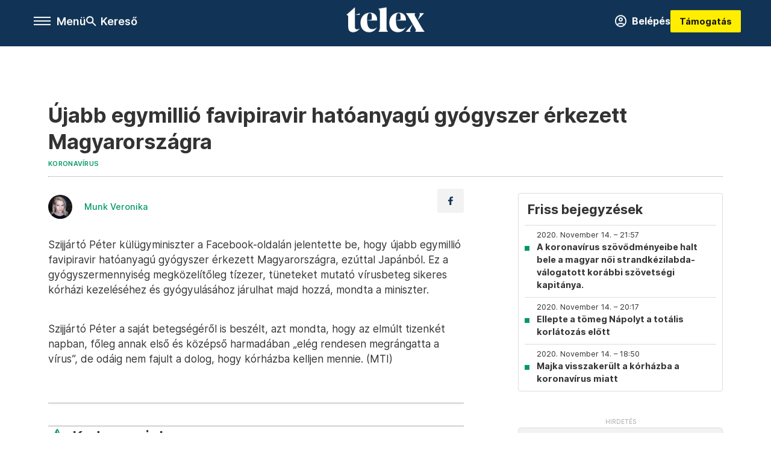

--- FILE ---
content_type: text/html;charset=utf-8
request_url: https://telex.hu/koronavirus/2020/11/14/ujabb-egymillio-favipiravir-hatoanyagu-gyogyszer-erkezett-magyarorszagra
body_size: 20319
content:
<!DOCTYPE html><html  lang="hu" xmlns="http://www.w3.org/1999/xhtml" class="main main--t--d" style="" xml:lang="hu" prefix="og: http://ogp.me/ns#"><head><meta charset="utf-8"><meta name="viewport" content="width=device-width, initial-scale=1"><title>Telex: Újabb egymillió favipiravir hatóanyagú gyógyszer érkezett Magyarországra</title><meta property="og:url" content="https://telex.hu/koronavirus/2020/11/14/ujabb-egymillio-favipiravir-hatoanyagu-gyogyszer-erkezett-magyarorszagra"><meta property="og:title" content="Újabb egymillió favipiravir hatóanyagú gyógyszer érkezett Magyarországra"><meta property="og:description" content="Szijjártó Péter külügyminiszter a Facebook-oldalán jelentette be, hogy újabb egymillió favipiravir hatóanyagú gyógyszer érkezett Magyarországra, ezúttal Japánból. Ez a gyógyszermennyiség megközelítőleg tízezer, tüneteket mutató vírusbeteg sikeres kórházi kezeléséhez és gyógyulásához járulhat majd hozzá, mondta a miniszter.Szijjártó Péter a saját betegségéről is beszélt, azt mondta, hogy az elmúlt tizenkét napban, főleg annak első és középső harmadában „elég rendesen megrángatta a vírus”, de odáig nem fajult a dolog, hogy kórházba kelljen mennie."><meta property="og:image" content="https://telex.hu/telex_logo_fb_share.png"><meta property="og:image:url" content="https://telex.hu/telex_logo_fb_share.png"><meta property="og:image:secure_url" content="https://telex.hu/telex_logo_fb_share.png"><meta property="og:type" content="article"><meta name="article:published_time" content="2020-11-14T17:11:55.000Z"><meta name="twitter:card" content="summary"><meta name="twitter:site" content="@telexhu"><script src="https://securepubads.g.doubleclick.net/tag/js/gpt.js" async crossorigin="anonymous"></script><script src="https://cdn.performax.cz/acc/loader.js?aab=loader" body async data-web="telex.hu" data-hash="1f61a5e2875b3f7a6001d6137ecdab7e"></script><meta name="twitter:title" content="Újabb egymillió favipiravir hatóanyagú gyógyszer érkezett Magyarországra"><meta name="twitter:description" content="Szijjártó Péter külügyminiszter a Facebook-oldalán jelentette be, hogy újabb egymillió favipiravir hatóanyagú gyógyszer érkezett Magyarországra, ezúttal Japánból. Ez a gyógyszermennyiség megközelítőleg tízezer, tüneteket mutató vírusbeteg sikeres kórházi kezeléséhez és gyógyulásához járulhat majd hozzá, mondta a miniszter.Szijjártó Péter a saját betegségéről is beszélt, azt mondta, hogy az elmúlt tizenkét napban, főleg annak első és középső harmadában „elég rendesen megrángatta a vírus”, de odáig nem fajult a dolog, hogy kórházba kelljen mennie."><meta property="fb:app_id" content="966242223397117"><meta name="article:section" content="Koronavírus"><meta name="article:tag" content="Koronavírus"><meta name="article:tag" content="Telex PP"><meta name="article:tag" content="percről percre"><meta name="article:author" content="/szerzo/munk-veronika"><link rel="stylesheet" href="/_nuxt/entry.6fdBkfQc.css" crossorigin><link rel="stylesheet" href="/_nuxt/default.iPeyM4yZ.css" crossorigin><link rel="stylesheet" href="/_nuxt/TaxMsg.Dw2lhRwy.css" crossorigin><link rel="stylesheet" href="/_nuxt/FacebookVideoEmbed.zFTq-dHr.css" crossorigin><link rel="stylesheet" href="/_nuxt/SingleArticle.cCUwI27J.css" crossorigin><link rel="stylesheet" href="/_nuxt/App.Ck5OgVU_.css" crossorigin><link rel="stylesheet" href="/_nuxt/PlaceholderView.DY7nOxo4.css" crossorigin><link rel="stylesheet" href="/_nuxt/GeneralDisclaimer.C0WYMYHB.css" crossorigin><link href="https://www.googletagmanager.com/gtm.js?id=GTM-NQ9T4QR" rel="preload" crossorigin="anonymous" referrerpolicy="no-referrer" fetchpriority="low" as="script"><link rel="modulepreload" as="script" crossorigin href="/_nuxt/DqMFZKct.js"><link rel="modulepreload" as="script" crossorigin href="/_nuxt/C5xylIvI.js"><link rel="modulepreload" as="script" crossorigin href="/_nuxt/ztrSDKzb.js"><link rel="modulepreload" as="script" crossorigin href="/_nuxt/DeNEhAxv.js"><link rel="modulepreload" as="script" crossorigin href="/_nuxt/BW7mYI-c.js"><link rel="modulepreload" as="script" crossorigin href="/_nuxt/xh6ws17v.js"><link rel="modulepreload" as="script" crossorigin href="/_nuxt/Dv5hRnou.js"><link rel="modulepreload" as="script" crossorigin href="/_nuxt/DjSm0lIk.js"><link rel="modulepreload" as="script" crossorigin href="/_nuxt/CZbyWXSR.js"><link rel="modulepreload" as="script" crossorigin href="/_nuxt/DDlKKuRE.js"><link rel="modulepreload" as="script" crossorigin href="/_nuxt/BLY3_oZi.js"><link rel="modulepreload" as="script" crossorigin href="/_nuxt/BKK_74_6.js"><link rel="modulepreload" as="script" crossorigin href="/_nuxt/CwymD8hp.js"><link rel="modulepreload" as="script" crossorigin href="/_nuxt/9XFtN37d.js"><link rel="modulepreload" as="script" crossorigin href="/_nuxt/KY4eHMSF.js"><link rel="modulepreload" as="script" crossorigin href="/_nuxt/CDpojOpP.js"><link rel="modulepreload" as="script" crossorigin href="/_nuxt/DXUePBq9.js"><link rel="modulepreload" as="script" crossorigin href="/_nuxt/Boh8ilFg.js"><link rel="modulepreload" as="script" crossorigin href="/_nuxt/BGSZfl1J.js"><link rel="preload" as="fetch" fetchpriority="low" crossorigin="anonymous" href="/_nuxt/builds/meta/a20e5a1d-862b-4b9a-acfe-543ddaad8c12.json"><link rel="icon" type="image/x-icon" href="/favicon.ico"><link rel="canonical" href="https://telex.hu/koronavirus/2020/11/14/ujabb-egymillio-favipiravir-hatoanyagu-gyogyszer-erkezett-magyarorszagra"><meta property="og:site_name" content="telex"><meta name="facebook-domain-verification" content="z21ykhonau2grf12jzdtendo24jb64"><meta name="description" content="Szijjártó Péter külügyminiszter a Facebook-oldalán jelentette be, hogy újabb egymillió favipiravir hatóanyagú gyógyszer érkezett Magyarországra, ezúttal Japánból. Ez a gyógyszermennyiség megközelítőleg tízezer, tüneteket mutató vírusbeteg sikeres kórházi kezeléséhez és gyógyulásához járulhat majd hozzá, mondta a miniszter.Szijjártó Péter a saját betegségéről is beszélt, azt mondta, hogy az elmúlt tizenkét napban, főleg annak első és középső harmadában „elég rendesen megrángatta a vírus”, de odáig nem fajult a dolog, hogy kórházba kelljen mennie."><meta name="keywords" content="Koronavírus, Telex PP, percről percre"><script type="application/ld+json">{"@context":"http://schema.org","@type":"NewsArticle","mainEntityOfPage":{"@type":"WebPage","@id":"https://telex.hu"},"headline":"Újabb egymillió favipiravir hatóanyagú gyógyszer érkezett Magyarországra","image":["https://assets.telex.hu/images/20240531/1717155975-temp-mHOLhm_cimlap-normal-1per1.jpg","https://assets.telex.hu/images/20230610/1686390034-temp-dKPNNa_cimlap-normal-4per3.jpg","https://telex.hu/telex_logo_fb_share.png"],"datePublished":"2020-11-14T17:11:55.000Z","dateModified":"2020-11-14T17:11:55.000Z","author":[{"@type":"Person","name":"Munk Veronika","url":"https://telex.hu/szerzo/munk-veronika","image":"https://assets.telex.hu/images/0_szerzok/kis_avatar/_JO_1779__avatar.jpg","sameAs":["https://www.facebook.com/munkveronikaujsagiro","https://www.linkedin.com/in/veronika-munk-a15b04ab/"],"worksFor":{"@type":"Organization","name":""}}],"publisher":{"@type":"Organization","name":"Telex","logo":{"@type":"ImageObject","url":"https://telex.hu/icon.jpg"}},"breadcrumb":{"@context":"https://schema.org","@type":"BreadcrumbList","itemListElement":[{"@type":"ListItem","position":1,"name":"Telex","item":"https://telex.hu"},{"@type":"ListItem","position":2,"name":"Koronavírus","item":"https://telex.hu/rovat/koronavirus"},{"@type":"ListItem","position":3,"name":"Újabb egymillió favipiravir hatóanyagú gyógyszer érkezett Magyarországra"}]}}</script><script type="module" src="/_nuxt/DqMFZKct.js" crossorigin></script><script>"use strict";(()=>{const t=window,e=document.documentElement,c=["dark","light"],n=getStorageValue("localStorage","nuxt-color-mode")||"system";let i=n==="system"?u():n;const r=e.getAttribute("data-color-mode-forced");r&&(i=r),l(i),t["__NUXT_COLOR_MODE__"]={preference:n,value:i,getColorScheme:u,addColorScheme:l,removeColorScheme:d};function l(o){const s="main--"+o+"",a="";e.classList?e.classList.add(s):e.className+=" "+s,a&&e.setAttribute("data-"+a,o)}function d(o){const s="main--"+o+"",a="";e.classList?e.classList.remove(s):e.className=e.className.replace(new RegExp(s,"g"),""),a&&e.removeAttribute("data-"+a)}function f(o){return t.matchMedia("(prefers-color-scheme"+o+")")}function u(){if(t.matchMedia&&f("").media!=="not all"){for(const o of c)if(f(":"+o).matches)return o}return"light"}})();function getStorageValue(t,e){switch(t){case"localStorage":return window.localStorage.getItem(e);case"sessionStorage":return window.sessionStorage.getItem(e);case"cookie":return getCookie(e);default:return null}}function getCookie(t){const c=("; "+window.document.cookie).split("; "+t+"=");if(c.length===2)return c.pop()?.split(";").shift()}</script></head><body><div id="__nuxt"><div><!--[--><!--[--><!----><!----><!----><!----><!--]--><div><div id="fb-root"></div><div><!----><!----></div><div><div><!----><!----><!----><!----></div><!----><div data-v-e5b51265><div class="navigation" data-v-e5b51265><!----><div class="navigation--domain" data-v-e5b51265><!----><div class="navigation--domain__list" data-v-e5b51265><!--[--><!--[--><a href="/" class="navigation--domain__list__item navigation--domain__list__item--active" data-v-e5b51265>Telex</a><!--]--><!--[--><a href="/after" class="navigation--domain__list__item" data-v-e5b51265>After</a><!--]--><!--[--><a href="/g7" class="navigation--domain__list__item" data-v-e5b51265>G7</a><!--]--><!--[--><a href="/karakter" class="navigation--domain__list__item" data-v-e5b51265>Karakter</a><!--]--><!--[--><a href="/tamogatas" class="navigation--domain__list__item" data-v-e5b51265>Támogatás</a><!--]--><!--[--><a href="https://shop.telex.hu" target="_blank" class="navigation--domain__list__item" data-v-e5b51265>Shop</a><!--]--><!--]--></div><!----></div><div class="navigation--options" data-v-e5b51265><div class="navigation--options__group" data-v-e5b51265><div id="burger" class="navigation__labels navigation__mobile" data-v-e5b51265><!--[--><button class="burger-button" type="button" title="Menu"><span class="hidden"></span><span class="burger-bar burger-bar--1"></span><span class="burger-bar burger-bar--2"></span><span class="burger-bar burger-bar--3"></span></button><p>Menü</p><!--]--></div><div class="navigation__labels" data-v-e5b51265><svg height="100%" viewBox="0 0 24 24" class="search" width="0" data-v-e5b51265><path fill-rule="evenodd" d="M11.793 13.553c-1.221.869-2.714 1.38-4.327 1.38A7.47 7.47 0 0 1 0 7.467 7.47 7.47 0 0 1 7.467 0a7.47 7.47 0 0 1 7.467 7.467c0 1.613-.511 3.106-1.38 4.326L20 18.24 18.24 20l-6.447-6.447zm.651-6.086a4.98 4.98 0 0 1-4.978 4.978 4.98 4.98 0 0 1-4.978-4.978 4.98 4.98 0 0 1 4.978-4.978 4.98 4.98 0 0 1 4.978 4.978z" data-v-e5b51265></path></svg><p class="search__label" data-v-e5b51265> Kereső </p></div></div><a href="/" class="" data-v-e5b51265><div class="navigation__logo" data-v-e5b51265><svg viewBox="0 0 160 51" fill-rule="evenodd" stroke-linejoin="round" stroke-miterlimit="2" width="0"><path d="M68.503 42.525V9.939c0-4.677-1.252-5.991-3.759-6.868L82.063.002v42.523c0 4.677 3.243 7.599 3.243 7.599H65.26s3.243-2.922 3.243-7.599zm-51.11-27.033h10.029l-.006-3.109-10.023 3.109zm4.569 29.662c-2.875 0-4.569-1.607-4.569-5.113V0L0 15.488c2.117 0 3.831 1.702 3.831 3.798V39.89c0 8.182 3.831 11.106 10.244 11.106 5.011 0 10.391-3.215 13.929-7.891 0 .006-2.46 2.049-6.043 2.049zm40.947-18.265c.442-9.499-4.717-15.928-14.592-15.928-11.94 0-19.456 9.352-19.456 20.751C28.861 41.794 34.536 51 46.475 51c8.623 0 13.192-4.896 16.435-10.74 0 0-3.33 4.456-9.949 4.456-7.59 0-10.317-6.575-10.54-17.827V25.72c0-6.503.81-13.735 5.601-13.735 4.127 0 4.348 4.86 3.685 13.261l-9.286 1.643h20.489zm58.876 0c.442-9.499-4.717-15.928-14.592-15.928-11.94 0-19.456 9.352-19.456 20.751C87.736 41.794 93.412 51 105.35 51c8.623 0 13.192-4.896 16.435-10.74 0 0-3.33 4.456-9.949 4.456-7.59 0-10.317-6.575-10.54-17.827V25.72c0-6.503.81-13.735 5.601-13.735 4.127 0 4.348 4.86 3.685 13.261l-9.286 1.643h20.489zM160 50.124h-19.456s2.58-2.703.884-5.699l-5.748-9.863s-5.527 10.375-5.527 12.859c0 2.703 1.989 2.703 1.989 2.703h-10.907l14.446-15.562-7.811-13.445c-2.654-4.603-6.339-9.28-6.339-9.28h19.456s-2.58 2.703-.884 5.699l5.306 9.061s4.79-9.571 4.79-12.056c0-2.703-1.989-2.703-1.989-2.703h10.761l-13.561 14.759 8.253 14.247c2.652 4.603 6.339 9.28 6.339 9.28z" fill-rule="nonzero" /></svg></div></a><div class="navigation--options__group" data-v-e5b51265><!--[--><a href="https://telex.hu/tamogatas/profil" class="btn profile__btn" data-v-e5b51265><i class="mdi mdi-account-circle-outline" data-v-e5b51265></i> Belépés </a><!--]--><a href="/tamogatas" class="navigation__button" data-v-e5b51265> Támogatás </a></div></div><!----></div><div class="sidebar-container" data-v-e5b51265><div id="sidebar" class="sidebar" data-v-e5b51265><!----><!----></div></div></div><span></span><main class="main-container"><div class="sub-container"><!----><!----><!----><div class="single_article liveblogpost" lang="hu"><div class="container"><!----><!----><div class="article-container single-article koronavirus liveblogpost-4920 coverless"><div class="single-article__container"><!----><div id="cikk-content" class="single-article__content"><div class="title-section"><div class="title-section__top"><!----><!----><h1>Újabb egymillió favipiravir hatóanyagú gyógyszer érkezett Magyarországra</h1><!----></div><div class="content-wrapper"><!----><div class="title-section__tags content-wrapper__child"><a href="/rovat/koronavirus" class="tag tag--basic">Koronavírus</a></div><!----><!----><div class="history content-wrapper__child"><p class="history--original"><span></span></p><!----></div></div><div class="title-section__lines"><!--[--><div class="title-section__separator"></div><!--]--></div></div><!----><div class="article_body_"><div class="article_container_ article-box-margin"><div class="cover-box article-content"><!----><!----></div><div class="top-section article-content"><div name="author-list" class="journalist"><div class="author"><div style="width:60px;"><a href="/szerzo/munk-veronika" class="author__avatar"><img src="https://assets.telex.hu/images/0_szerzok/kis_avatar/_JO_1779__avatar@4x.jpg" alt="Munk Veronika" class="avatar" loading="lazy"></a></div><div class="author__info"><a href="/szerzo/munk-veronika" class="author__name">Munk Veronika</a><!----></div></div></div><div class="top-shr"><span></span><span class="spacing-top"></span><!----><!--[--><div class="options options-top spacing-top"><svg viewBox="0 0 20 20" fill-rule="evenodd" stroke-linejoin="round" stroke-miterlimit="2" width="0"><path d="M11.194 17v-6.386h2.358l.353-2.5h-2.71v-1.6c0-.72.22-1.212 1.356-1.212L14 5.32V3.098A21.32 21.32 0 0 0 11.886 3c-2.1 0-3.523 1.16-3.523 3.3v1.835H6v2.5h2.365V17h2.83z"></path></svg><!----></div><!--]--></div></div><!----><!----><!----><div id="remp-campaign"></div><!----><span></span><div class="article-html-content"><div><p>Szijjártó Péter külügyminiszter a Facebook-oldalán jelentette be, hogy újabb egymillió favipiravir hatóanyagú gyógyszer érkezett Magyarországra, ezúttal Japánból. Ez a gyógyszermennyiség megközelítőleg tízezer, tüneteket mutató vírusbeteg sikeres kórházi kezeléséhez és gyógyulásához járulhat majd hozzá, mondta a miniszter.</p><p><span class="placeholder ad"></span></p><p>Szijjártó Péter a saját betegségéről is beszélt, azt mondta, hogy az elmúlt tizenkét napban, főleg annak első és középső harmadában „elég rendesen megrángatta a vírus”, de odáig nem fajult a dolog, hogy kórházba kelljen mennie. (MTI)</p></div></div><!----><!----><!----><div class="live-list child-article-small"><div class="item__content"><h2 class="live-list__title"> Friss bejegyzések </h2><div class="live-list__content"><!--[--><!--[--><div class="live-list__item__content"><a href="/koronavirus/2020/11/14/a-koronavirus-szovodmenyeibe-halt-bele-a-magyar-noi-strandkezilabda-valogatott-korabbi-szovetsegi-kapitanya" class="live-list__item__title"><span class="live-list__item__info"><span>2020. November 14. – 21:57</span></span> A koronavírus szövődményeibe halt bele a magyar női strandkézilabda-válogatott korábbi szövetségi kapitánya.</a></div><!--]--><!--[--><div class="live-list__item__content"><a href="/koronavirus/2020/11/14/ellepte-a-tomeg-napolyt-a-totalis-korlatozas-elott" class="live-list__item__title"><span class="live-list__item__info"><span>2020. November 14. – 20:17</span></span> Ellepte a tömeg Nápolyt a totális korlátozás előtt</a></div><!--]--><!--[--><div class="live-list__item__content"><a href="/koronavirus/2020/11/14/majka-visszakerult-a-korhazba-a-koronavirus-miatt" class="live-list__item__title"><span class="live-list__item__info"><span>2020. November 14. – 18:50</span></span> Majka visszakerült a kórházba a koronavírus miatt</a></div><!--]--><!--[--><!----><!--]--><!--]--></div></div></div><div class="article-content article-hint"><div><span></span></div><!----><!----></div><div class="support-box article-content"><div id="article-endbox-campaign-content"></div></div><!----><!----><span class="article-content"></span><!----><div class="recommendation favorite article-content"><a href="/kedvenceink" class="recommendation__head"><svg viewbox="0 0 30 30" fill-rule="evenodd" stroke-linejoin="round" stroke-miterlimit="2" width="0"><path d="M10.583 10.238c.457-1.303 1.792-4.975 2.87-6.63.305-.466.612-.794.87-.96.228-.145.453-.203.658-.203a1.22 1.22 0 0 1 .658.203c.26.165.567.493.87.96 1.065 1.635 2.382 5.24 2.853 6.584 1.432.065 5.317.277 7.167.74.53.134.924.306 1.14.473.24.185.362.4.412.603.044.18.045.408-.05.673-.093.258-.32.616-.666 1.022-1.253 1.472-4.223 3.914-5.316 4.795.375 1.365 1.372 5.133 1.507 7.047.038.542-.001.97-.09 1.23-.096.283-.256.465-.425.578a1.13 1.13 0 0 1-.665.179c-.275-.005-.688-.107-1.183-.3-1.784-.73-5.028-2.8-6.2-3.583-1.183.792-4.452 2.932-6.237 3.637-.513.203-.942.3-1.223.277-.297-.015-.52-.118-.68-.255a1.19 1.19 0 0 1-.357-.568c-.082-.27-.114-.7-.075-1.235.14-1.96 1.146-5.728 1.51-7.042L2.393 13.5c-.475-.61-.57-1.163-.466-1.508.106-.354.5-.764 1.257-.984 1.525-.444 5.068-.483 7.4-.76zm14.27 3.38c-.03 0-.06-.002-.092-.007l-4.61-.47c-.35-.02-.616-.318-.597-.667a.63.63 0 0 1 .668-.595l4.723.48a.63.63 0 0 1 .534.718c-.046.315-.316.54-.625.54zm-8.38-3.24c-.28 0-.537-.188-.612-.473-.005-.018-.507-1.912-1.407-3.985-.138-.32.008-.693.33-.833s.693.008.833.33c.94 2.167 1.448 4.088 1.47 4.17a.63.63 0 0 1-.451.772c-.054.015-.108.022-.162.022z"></path></svg><span>Kedvenceink</span></a><div class="recommendation__grid"><!--[--><!--]--></div></div></div><div class="sidebar_container_ article-box-margin"><!----><div class="live-list child-article-large"><div class="item__content"><h2 class="live-list__title"> Friss bejegyzések </h2><div class="live-list__content"><!--[--><!--[--><div class="live-list__item__content"><a href="/koronavirus/2020/11/14/a-koronavirus-szovodmenyeibe-halt-bele-a-magyar-noi-strandkezilabda-valogatott-korabbi-szovetsegi-kapitanya" class="live-list__item__title"><span class="live-list__item__info"><span>2020. November 14. – 21:57</span></span> A koronavírus szövődményeibe halt bele a magyar női strandkézilabda-válogatott korábbi szövetségi kapitánya.</a></div><!--]--><!--[--><div class="live-list__item__content"><a href="/koronavirus/2020/11/14/ellepte-a-tomeg-napolyt-a-totalis-korlatozas-elott" class="live-list__item__title"><span class="live-list__item__info"><span>2020. November 14. – 20:17</span></span> Ellepte a tömeg Nápolyt a totális korlátozás előtt</a></div><!--]--><!--[--><div class="live-list__item__content"><a href="/koronavirus/2020/11/14/majka-visszakerult-a-korhazba-a-koronavirus-miatt" class="live-list__item__title"><span class="live-list__item__info"><span>2020. November 14. – 18:50</span></span> Majka visszakerült a kórházba a koronavírus miatt</a></div><!--]--><!--[--><!----><!--]--><!--]--></div></div></div><!----><!----><!----><div class="recommendation recommendation--pr"><span class="recommendation__head"><span>Partnereinktől</span></span><!--[--><!--]--></div><!----><!----><div><div class="fb-box"><div class="fb-box__logo"><div><svg viewBox="0 0 160 51" fill-rule="evenodd" stroke-linejoin="round" stroke-miterlimit="2" width="0"><path d="M68.503 42.525V9.939c0-4.677-1.252-5.991-3.759-6.868L82.063.002v42.523c0 4.677 3.243 7.599 3.243 7.599H65.26s3.243-2.922 3.243-7.599zm-51.11-27.033h10.029l-.006-3.109-10.023 3.109zm4.569 29.662c-2.875 0-4.569-1.607-4.569-5.113V0L0 15.488c2.117 0 3.831 1.702 3.831 3.798V39.89c0 8.182 3.831 11.106 10.244 11.106 5.011 0 10.391-3.215 13.929-7.891 0 .006-2.46 2.049-6.043 2.049zm40.947-18.265c.442-9.499-4.717-15.928-14.592-15.928-11.94 0-19.456 9.352-19.456 20.751C28.861 41.794 34.536 51 46.475 51c8.623 0 13.192-4.896 16.435-10.74 0 0-3.33 4.456-9.949 4.456-7.59 0-10.317-6.575-10.54-17.827V25.72c0-6.503.81-13.735 5.601-13.735 4.127 0 4.348 4.86 3.685 13.261l-9.286 1.643h20.489zm58.876 0c.442-9.499-4.717-15.928-14.592-15.928-11.94 0-19.456 9.352-19.456 20.751C87.736 41.794 93.412 51 105.35 51c8.623 0 13.192-4.896 16.435-10.74 0 0-3.33 4.456-9.949 4.456-7.59 0-10.317-6.575-10.54-17.827V25.72c0-6.503.81-13.735 5.601-13.735 4.127 0 4.348 4.86 3.685 13.261l-9.286 1.643h20.489zM160 50.124h-19.456s2.58-2.703.884-5.699l-5.748-9.863s-5.527 10.375-5.527 12.859c0 2.703 1.989 2.703 1.989 2.703h-10.907l14.446-15.562-7.811-13.445c-2.654-4.603-6.339-9.28-6.339-9.28h19.456s-2.58 2.703-.884 5.699l5.306 9.061s4.79-9.571 4.79-12.056c0-2.703-1.989-2.703-1.989-2.703h10.761l-13.561 14.759 8.253 14.247c2.652 4.603 6.339 9.28 6.339 9.28z" fill-rule="nonzero" /></svg></div></div><div class="fb-box__info">Kövess minket Facebookon is!</div><div class="fb-box__buttons"><a href="https://www.facebook.com/telexhu" target="_blank" class="btn fb-box__btn"><img src="/assets/images/facebook-box/fb.svg" alt="Facebook"><span>Követem!</span></a></div></div></div><!----><!----><span></span><!----><div class="recommendation"><a href="/legfontosabb" class="recommendation__head"><svg viewbox="0 0 30 30" fill-rule="evenodd" stroke-linejoin="round" stroke-miterlimit="2" width="0"><path d="M24.94 16.394c.123-.307-.134-.658-.134-.658l-3.342-4.965 3.337-5.241s.329-.513-.025-.937c-.203-.243-.488-.28-.665-.286h-4.922v-.698c.02-.066.033-.134.03-.205-.017-.386-.313-.712-.712-.712H6.921V.949c0-.496-.436-.972-.948-.947s-.949.417-.949.947V29.05c0 .496.437.972.949.947s.948-.417.948-.947V14.744l8.459.038-.006 1.088a.72.72 0 0 0 .209.502c.111.111.286.196.45.207.053.014 8.028.074 8.536.076.119-.013.292-.067.37-.263v.002zM6.881 5.042v7.277c0 .373.328.729.712.712s.712-.313.712-.712V5.042c0-.371-.327-.728-.712-.712s-.712.314-.712.712z"></path></svg><span> Legfontosabb </span></a><!--[--><!--]--></div><!----><div class="telex-links"><div class="telex-links__group"><div class="telex-links__img"></div><div class="telex-links__content"><div><!--[--><div id="widget-tamogatas-small"></div><!--]--></div><a href="https://shop.telex.hu/?utm_source=site&amp;utm_medium=sidewidget&amp;utm_campaign=shop" target="_blank">Telex shop</a><span></span></div></div></div><!----><!----><!----><!----><!----><!----><!----><div class="recommendation"><a href="/legfrissebb" class="recommendation__head"><svg viewbox="0 0 30 30" fill-rule="evenodd" stroke-linejoin="round" stroke-miterlimit="2" width="0"><path d="M18.052 24.532c0 1.826-1.773 2.82-3.263 2.82-1.286 0-3.25-.803-3.25-2.82V24.5h6.513v.032zm5.897-6.417c-.34-.408-.662-.794-.808-1.092l-.187-.365c-.317-.6-.358-.678-.358-4.198 0-2.557-1.425-4.497-4.03-5.512-.005-2.087-1.274-4.3-3.62-4.3-2.376 0-3.62 2.17-3.62 4.313v.01c-2.535 1.018-3.923 2.95-3.923 5.49 0 3.586-.013 3.61-.34 4.24l-.164.322c-.146.298-.477.687-.826 1.098-.735.865-1.57 1.846-1.57 2.967v1.35a.71.71 0 0 0 .712.712h19.564a.71.71 0 0 0 .712-.712v-1.35c0-1.122-.82-2.106-1.545-2.973zm-3.88-6.6a1.74 1.74 0 0 1-1.739 1.739 1.74 1.74 0 0 1-1.739-1.739 1.74 1.74 0 0 1 1.739-1.739 1.74 1.74 0 0 1 1.739 1.739z" fill-rule="nonzero"></path></svg><span>Friss hírek</span></a><!--[--><!--]--></div><!----></div></div></div></div></div></div><div id="gallery"><!----></div><!----></div></div></main><footer class="footer"><div class="footer__container"><span></span><div class="footer__highlights"><ul class="footer__links"><!--[--><li><a href="/tamogatas?utm_source=site&amp;utm_medium=button&amp;utm_campaign=footer" class=""><span id="support" class="footer__highlights__title">Támogatás</span></a></li><li><a href="https://telexalapitvany.hu/egyszazalek" target="_blank"><span class="footer__highlights__title">Adó 1% felajánlás</span></a></li><li><a href="/dokumentum/feliratkozas-hirlevelekre" class=""><span id="footerHighlightMenuItem__2" class="footer__highlights__title">Hírlevelek</span></a></li><li><a href="https://shop.telex.hu/?utm_source=site&amp;utm_medium=button&amp;utm_campaign=shop" target="_blank"><span class="footer__highlights__title">Telex Shop</span></a></li><!--]--></ul></div><ul class="footer__links"><!--[--><li><span>© 2026 Telex – Telex.hu Zrt.</span></li><li><a href="/impresszum" class="">Impresszum</a></li><li><a href="/dokumentum/a-telex-etikai-es-magatartasi-kodexe" class="">Etikai kódex</a></li><li><a href="/dokumentum/atlathatosag" class="">Átláthatóság</a></li><li><a href="/dokumentum/altalanos-szerzodesi-feltetelek" class="">ÁSZF</a></li><li><a href="/dokumentum/adatkezelesi-tajekoztato" class="">Adatkezelési tájékoztató</a></li><li><a href="/dokumentum/sutitajekoztato" class="">Sütitájékoztató</a></li><li><a href="javascript:window.__tcfapi__reconfig();">Süti beállítások</a></li><li><a href="/dokumentum/szabalyzatok" class="">Szabályzatok</a></li><li><a href="/dokumentum/kommentelesi-szabalyzat" class="">Kommentelési szabályzat</a></li><li><a href="https://sales.telex.hu/?utm_source=site&amp;utm_medium=button&amp;utm_campaign=sales" target="_blank">Telex Sales</a></li><!--]--></ul><div class="footer__app"><div class="footer__app__badges"><!--[--><a target="_blank" href="https://play.google.com/store/apps/details?id=hu.app.telex&amp;hl=hu&amp;gl=US"><div class="footer__app--google"></div></a><a target="_blank" href="https://appgallery.huawei.com/#/app/C104055595?locale=hu_HU&amp;source=appshare&amp;subsource=C104055595"><div class="footer__app--huawei"></div></a><a target="_blank" href="https://apps.apple.com/us/app/telex/id1554485847"><div class="footer__app--apple"></div></a><!--]--></div></div><ul class="footer__social"><!--[--><li><a href="https://www.facebook.com/telexhu" target="_blank"><i class="icon-facebook"></i></a></li><li><a href="https://www.instagram.com/telexponthu/" target="_blank"><i class="icon-insta"></i></a></li><li><a href="https://www.youtube.com/c/telexponthu" target="_blank"><i class="icon-youtube"></i></a></li><li><a href="https://twitter.com/telexhu" target="_blank"><i class="icon-twitter"></i></a></li><li><a href="https://telex.hu/rss" target="_blank"><i class="icon-rss"></i></a></li><!--]--></ul></div></footer><div class="bottom__panels"><!----><!----></div></div></div><!--]--></div></div><div id="teleports"></div><script type="application/json" data-nuxt-data="nuxt-app" data-ssr="true" id="__NUXT_DATA__">[["ShallowReactive",1],{"data":2,"state":4,"once":10,"_errors":11,"serverRendered":8,"path":13,"pinia":14},["ShallowReactive",3],{},["Reactive",5],{"$scolor-mode":6},{"preference":7,"value":7,"unknown":8,"forced":9},"system",true,false,["Set"],["ShallowReactive",12],{},"/koronavirus/2020/11/14/ujabb-egymillio-favipiravir-hatoanyagu-gyogyszer-erkezett-magyarorszagra",{"commonData":15,"main":106,"auth":121,"minutes":122,"adsStore":123,"menu":413,"sponsoredLine":646,"abTest":699,"singleArticle":701,"quizStore":831,"adb":834,"podcast":835,"remp":836,"pip":837,"recommenderBox":838,"lightBox":840},{"frontendSetup":16,"componentSetup":29,"exchangeRates":32,"weatherData":32,"floodingData":32,"searchPlaceholders":33,"pipStatus":35,"dwPromo":32,"latestPrArticles":38,"assetsUrl":94,"afterSpotifyUrl":95,"trendingTags":96,"widgets":32},{"siteSlug":17,"accountUrl":18,"newsletterUrl":19,"supportUrl":20,"supportUrlAdb":21,"supportHeader":22,"supportHeaderAdb":23,"logoSvg":24,"beamProperty":25,"logoG7":26,"logoAfter":27,"logoKarakter":28},"telex","https://telex.hu/tamogatas/profil","/dokumentum/feliratkozas-hirlevelekre","/tamogatas?utm_source=site&utm_medium=button&utm_campaign=menu","/t?utm_source=site&utm_medium=button&utm_campaign=menu","\u003Ccampaign-container>\u003Cdiv id=\"donate-navigation-right\">\u003Cdiv class=\"remp-preload-banner\">\u003Cdiv class=\"html-preview-text\">\u003Ca href=\"/tamogatas\" class=\"navigation__button\" id=\"donate-navigation-right-link\">Támogatás\u003C/a>\u003C/div>\u003C/div>\u003C/div>\u003C/campaign-container>","\u003Ccampaign-container>\u003Cdiv id=\"donate-navigation-right-adb\" />\u003C/campaign-container>","\u003Csvg viewBox=\"0 0 160 51\" fill-rule=\"evenodd\" stroke-linejoin=\"round\" stroke-miterlimit=\"2\" width=\"0\">\u003Cpath d=\"M68.503 42.525V9.939c0-4.677-1.252-5.991-3.759-6.868L82.063.002v42.523c0 4.677 3.243 7.599 3.243 7.599H65.26s3.243-2.922 3.243-7.599zm-51.11-27.033h10.029l-.006-3.109-10.023 3.109zm4.569 29.662c-2.875 0-4.569-1.607-4.569-5.113V0L0 15.488c2.117 0 3.831 1.702 3.831 3.798V39.89c0 8.182 3.831 11.106 10.244 11.106 5.011 0 10.391-3.215 13.929-7.891 0 .006-2.46 2.049-6.043 2.049zm40.947-18.265c.442-9.499-4.717-15.928-14.592-15.928-11.94 0-19.456 9.352-19.456 20.751C28.861 41.794 34.536 51 46.475 51c8.623 0 13.192-4.896 16.435-10.74 0 0-3.33 4.456-9.949 4.456-7.59 0-10.317-6.575-10.54-17.827V25.72c0-6.503.81-13.735 5.601-13.735 4.127 0 4.348 4.86 3.685 13.261l-9.286 1.643h20.489zm58.876 0c.442-9.499-4.717-15.928-14.592-15.928-11.94 0-19.456 9.352-19.456 20.751C87.736 41.794 93.412 51 105.35 51c8.623 0 13.192-4.896 16.435-10.74 0 0-3.33 4.456-9.949 4.456-7.59 0-10.317-6.575-10.54-17.827V25.72c0-6.503.81-13.735 5.601-13.735 4.127 0 4.348 4.86 3.685 13.261l-9.286 1.643h20.489zM160 50.124h-19.456s2.58-2.703.884-5.699l-5.748-9.863s-5.527 10.375-5.527 12.859c0 2.703 1.989 2.703 1.989 2.703h-10.907l14.446-15.562-7.811-13.445c-2.654-4.603-6.339-9.28-6.339-9.28h19.456s-2.58 2.703-.884 5.699l5.306 9.061s4.79-9.571 4.79-12.056c0-2.703-1.989-2.703-1.989-2.703h10.761l-13.561 14.759 8.253 14.247c2.652 4.603 6.339 9.28 6.339 9.28z\" fill-rule=\"nonzero\" />\u003C/svg>","ae4d4f86-6f72-4a0a-be21-52a9d8a42eb0","\u003Csvg   xmlns=\"http://www.w3.org/2000/svg\"   width=\"100%\"   height=\"100%\"   viewBox=\"0 0 290 169\"   fill-rule=\"evenodd\"   stroke-linejoin=\"round\"   stroke-miterlimit=\"2\" >   \u003Cpath d=\"M158.17 168.999l80.906-129.478-.291-.76H158.17V0H289.96v31.785l-86.051 137.215H158.17zM79.097 65.119h83.777s2.274 15.387 2.274 21.058c.002 5.561-.394 9.092-1.492 14.542-7.45 36.98-41.843 68.281-81.54 68.281C36.796 168.999 0 131.886 0 86.176S36.796 0 82.115 0h49.697v38.762H82.115c-23.739 0-43.014 23.473-43.014 47.417s19.274 43.464 43.014 43.362c19.687-.084 35.017-14.667 36.855-25.123l-.323-.537h-39.55V65.119z\" /> \u003C/svg>","\u003Csvg   xmlns=\"http://www.w3.org/2000/svg\"   width=\"100%\"   height=\"100%\"   viewBox=\"0 0 139 45\"   fill-rule=\"evenodd\"   stroke-linejoin=\"round\"   stroke-miterlimit=\"2\"   fill=\"#fff\" >   \u003Cpath d=\"M19.807 38.219h-5.189l-.696 6.328H.001L9.239 2.911h18.793l9.302 41.636H20.44l-.633-6.328zm-.823-7.657l-1.583-14.996h-.379L15.44 30.562h3.544zm20.875-6.264h-3.037V13.289h3.037V10.82C39.859 3.1 43.972 0 51.881 0c3.037 0 5.441.569 6.39.886v9.491a13.81 13.81 0 0 0-3.036-.38c-1.709 0-2.468.696-2.468 2.025v1.266h5.948v11.009h-5.948v20.248H39.859V24.298zm23.471 8.795v-8.795h-3.037V13.288h2.405c1.644 0 2.404-.759 2.594-3.48l.38-3.607h10.566v7.086h5.759v11.011h-5.759v7.276c0 1.899.569 2.532 2.848 2.532 1.076 0 1.962-.063 2.468-.127v10.378c-.761.253-3.164.633-6.391.633-8.796 0-11.833-4.43-11.833-11.896zm33.785 11.896c-11.2 0-13.983-6.897-13.983-15.756 0-11.769 5.125-16.388 14.11-16.388 8.859 0 13.098 4.365 13.098 14.49v3.227H96.039c.063 4.556.57 5.695 1.899 5.695 1.139 0 1.645-.887 1.645-4.113h10.757c.063 8.099-3.67 12.845-13.225 12.845zM96.103 25.5h3.481v-1.391c0-2.215-.443-3.164-1.645-3.164-1.139 0-1.645.76-1.836 4.556zm16.196-12.212h12.909l-.443 8.354h.127c.886-5.062 2.531-8.733 7.213-8.733 4.999 0 6.896 3.29 6.896 11.896a132.21 132.21 0 0 1-.316 8.605h-10.566l.063-5.124c0-2.343-.38-3.228-1.202-3.228-1.139 0-1.772 1.709-1.772 5.885v13.605h-12.909V13.288z\" /> \u003C/svg>","\u003Csvg xmlns=\"http://www.w3.org/2000/svg\" width=\"100%\" height=\"100%\" viewBox=\"0 0 154 25\" fill-rule=\"evenodd\" stroke-linejoin=\"round\" stroke-miterlimit=\"2\" > \u003Cpath d=\"M28.256 1.963l-7.919 9.654 7.559 12.926h-7.853l-4.123-7.56-1.538 1.898v5.661h-2.565V4.807H9.25v19.735H6.685v-11.29C2.993 13.253 0 10.726 0 7.608s2.993-5.645 6.685-5.645h7.696v8.247l6.315-8.247h7.56z\" class=\"karakter-k\"/> \u003Cpath d=\"M27.505 15.675c0-5.563 3.927-9.359 8.966-9.359 2.127 0 3.993.785 5.138 1.865h.065v-1.44h6.021v17.802h-5.628V22.71h-.065c-1.309 1.473-3.109 2.29-5.498 2.29-5.072 0-8.999-3.763-8.999-9.326zm10.243 4.222c2.291 0 4.025-1.604 4.025-4.222 0-2.651-1.669-4.188-4.025-4.188s-4.058 1.537-4.058 4.188c0 2.618 1.735 4.222 4.058 4.222zM50.848 6.741h5.629v2.486h.065c.818-1.996 3.109-2.945 5.105-2.945.622 0 .883.098 1.08.131v6.25c-.556-.229-1.309-.294-1.8-.294-2.487 0-4.058 1.603-4.058 4.222v7.952h-6.021V6.741zm12.773 8.933c0-5.563 3.927-9.359 8.966-9.359 2.127 0 3.993.785 5.138 1.865h.065v-1.44h6.021v17.802h-5.628V22.71h-.065c-1.309 1.473-3.109 2.29-5.498 2.29-5.072 0-8.999-3.763-8.999-9.326zm10.243 4.222c2.291 0 4.025-1.604 4.025-4.222 0-2.651-1.669-4.188-4.025-4.188s-4.058 1.537-4.058 4.188c0 2.618 1.735 4.222 4.058 4.222zM87.158 0h5.989v13.188l5.301-6.447h7.199l-7.265 7.985 7.428 9.817h-7.134l-4.09-5.628-1.44 1.571v4.057h-5.989V0zm22.014 20.125v-8.443h-2.814V6.741h2.814V1.963h6.021v4.778h3.829v4.941h-3.829v6.446c0 .916.294 1.571 1.702 1.571.556 0 1.571-.131 2.127-.229v5.072c-1.047.196-2.749.327-3.829.327-4.254 0-6.021-1.539-6.021-4.745zm11.261-4.45c0-5.596 4.058-9.359 9.818-9.359 5.824 0 9.686 3.861 9.686 10.635v.524h-13.221c.589 1.996 2.094 2.585 3.731 2.585 1.571 0 2.651-.556 3.338-1.44l4.45 2.781c-1.309 1.636-3.469 3.6-7.788 3.6-5.989 0-10.014-3.763-10.014-9.326zm13.188-1.571c-.164-1.898-1.57-2.945-3.502-2.945-2.225 0-3.174 1.374-3.501 2.945h7.003zm8.5-7.363h5.628v2.486h.065c.818-1.996 3.109-2.945 5.105-2.945.622 0 .883.098 1.079.131v6.25c-.556-.229-1.309-.294-1.799-.294-2.488 0-4.058 1.603-4.058 4.222v7.952h-6.021V6.741z\"/>\u003C/svg>",{"showExchange":30,"showWeather":30,"donation":31,"quantcast":30,"refreshQuiz":31,"latestPost":30,"goalRecommender":31,"showDetails":30,"buntetoRecommender":31,"showFlooding":31,"zengaRecommender":30,"donations":30,"holdRecommender":30},"1","0",null,{"szepkilatas":34},"Pl: kerékpártúra, Ausztria, Tátra",{"pipShow":31,"pipTitle":36,"pipUrl":36,"pipOpen":30,"pipLabel":37,"pipClosable":31},"","élő",[39,73],{"id":40,"type":41,"title":42,"pubDate":43,"updatedAt":43,"deletedAt":32,"version":44,"slug":45,"articleAuthors":46,"lead":54,"mainSuperTag":55,"superTags":59,"flags":60,"live":9,"recommendedBoxImage":65,"mobileImage43":66,"mobileImage11":67,"active":8,"rank":68,"mirroringSites":69,"recommender":70,"colorClass":32,"parent":32,"speech":71,"originatingSite":17,"resizedRecommendedBoxImage":72},178906,"article","Tíz éve indult az online fizetés, most új külsőt kap a SimplePay (X)",1769334901,1769428979,"tiz-eve-indult-az-online-fizetes-most-uj-kulsot-kapnak-a-simplepay-szolgaltatasai-x",[47],{"id":48,"authorId":49,"name":50,"email":51,"slug":52,"avatarSrc":36,"position":53,"information":32,"title":36,"facebookUrl":32,"linkedinUrl":32,"organization":32},210682,161,"Ez itt egy PR-cikk","sales@telex.hu","ez-itt-egy-pr-cikk",0,"Megújítja arculatát a SimplePay, amely tíz éve indította el online fizetési rendszerét. A frissítés a nyári névváltás folytatása, és azt jelzi, hogy a vállalat egységesebb formában biztosítja széles körű fizetési megoldásait.",{"id":56,"name":57,"slug":58,"siteSlug":17,"active":8},29,"PR-cikk","pr-cikk",[],[61],{"id":62,"name":63,"slug":64},5,"Reklámmentes","pr","/uploads/images/20260125/1769341025-temp-1g6qeommfobednLHmIf.jpg","/uploads/images/20260125/1769341044-temp-ekprl6om67u05hPMNHm.jpg","/uploads/images/20260125/1769341055-temp-vs9h9mg2s71s6KOHCEI.jpg",3,[17],"A frissítés a nyári névváltás folytatása, és azt jelzi, hogy a vállalat egységesebb formában biztosítja széles körű fizetési megoldásait.","https://assets.telex.hu/audio/20260125/1769342002_o22ds5d2h2ju1jafgBI.mp3","https://assets.telex.hu/images/20260125/1769341025-temp-1g6qeommfobednLHmIf_recommender-kedvenc.jpg",{"id":74,"type":41,"title":75,"pubDate":76,"updatedAt":76,"deletedAt":32,"version":77,"slug":78,"articleAuthors":79,"lead":82,"mainSuperTag":83,"superTags":84,"flags":85,"live":9,"recommendedBoxImage":87,"mobileImage43":88,"mobileImage11":89,"active":8,"rank":68,"mirroringSites":90,"recommender":91,"colorClass":32,"parent":32,"speech":92,"originatingSite":17,"resizedRecommendedBoxImage":93},178843,"Betámadták a bűnözők a digitális bankrendszert (x)",1769165083,1769169182,"betamadtak-a-bunozok-a-digitalis-bankrendszert-x",[80],{"id":81,"authorId":49,"name":50,"email":51,"slug":52,"avatarSrc":36,"position":53,"information":32,"title":36,"facebookUrl":32,"linkedinUrl":32,"organization":32},210619,"Soha nem látott fenyegetéshullámmal néz szembe az üzleti világ és a pénzügyi szektor a digitális fizetések és az online bankolás területén. A kiberbűnözők nemcsak exponenciálisan növekvő veszteségeket okoznak, hanem megingatják az ügyfelek bizalmát is, miközben jelentős többletberuházásokat kényszerítenek ki a vállalkozásoktól.",{"id":56,"name":57,"slug":58,"siteSlug":17,"active":8},[],[86],{"id":62,"name":63,"slug":64},"/uploads/images/20260122/1769095668-temp-b2ar2d2khublcMHaKin.jpg","/uploads/images/20260122/1769095668-temp-ddf6h7520v9leBplLIh.jpg","/uploads/images/20260122/1769095668-temp-siaati10dn77ddcNJPo.jpg",[17],"Soha nem látott fenyegetéshullámmal néz szembe az üzleti világ és a pénzügyi szektor a digitális fizetések és az online bankolás területén.","https://assets.telex.hu/audio/20260123/1769169164_0ove96apf1487MODfDn.mp3","https://assets.telex.hu/images/20260122/1769095668-temp-b2ar2d2khublcMHaKin_recommender-kedvenc.jpg","https://assets.telex.hu","https://open.spotify.com/playlist/3VlPN22J5ezJ5YQ41WblkO?si=btU6f31KS4eHmRzbs8XoUQ",[97,100,103],{"label":98,"url":99},"vízilabda-Eb 2026 döntő","/sport/2026/01/25/magyarorszag-szerbia-vizilabda-europa-bajnoksag-donto",{"label":101,"url":102},"Arsenal–Man Utd","/sport/2026/01/25/premier-league-futball-anglia-arsenal-manchester-united",{"label":104,"url":105},"FTC–ETO","/sport/2026/01/25/futball-fizz-liga-nb-i-gyor-fradi",{"articleCount":53,"pageCount":53,"isMobile":9,"isIos":9,"isTelexApp":9,"appBuildNumber":32,"isPreview":9,"isCookieModal":8,"isNavigation":8,"isScreenshot":9,"isShowSearchBar":9,"colorMode":32,"headerOpacity":9,"needHeaderOpacity":9,"breakingBlock":32,"isFacebookSdkLoaded":9,"site":107},{"domain":108,"path":36,"slug":17,"name":109,"cssClass":110,"currency":111,"currencySign":112,"verification":113,"facebookLogo":114,"facebookUrl":115,"facebookInteraction":116,"twitterSite":117,"quantcast":118,"beamProperty":25,"mobileImage11":119,"mobileImage43":120,"authorSiteSlug":17},"telex.hu","Telex","main--t--d","HUF","Ft","z21ykhonau2grf12jzdtendo24jb64","telex_logo_fb_share.png","https://www.facebook.com/telexhu",300,"@telexhu","/js/quantcast.js","https://assets.telex.hu/images/20240531/1717155975-temp-mHOLhm_cimlap-normal-1per1.jpg","https://assets.telex.hu/images/20230610/1686390034-temp-dKPNNa_cimlap-normal-4per3.jpg",{"loggedInUser":32,"isAuthenticated":9},{"minutes":32,"currentMinute":32,"inited":9,"enabled":8},{"slots":124,"ads":412},{"transtelex_cover_desktop_leaderboard_left_1":125,"transtelex_cover_desktop_rectangle_left_1":137,"transtelex_cover_desktop_leaderboard_left_2":150,"transtelex_cover_mobile_leaderboard_left_1":156,"transtelex_cover_mobile_rectangle_left_1":166,"transtelex_cover_mobile_leaderboard_left_2":173,"transtelex_article_desktop_roadblock_left_1":181,"transtelex_article_desktop_roadblock_left_2":193,"transtelex_article_desktop_rectangle_side_1":200,"transtelex_article_desktop_rectangle_side_2":208,"transtelex_article_mobile_roadblock_left_1":216,"transtelex_article_mobile_roadblock_left_2":224,"transtelex_article_mobile_roadblock_left_3":232,"telex_article_desktop_rectangle_side_1":240,"telex_article_desktop_rectangle_side_2":248,"telex_article_desktop_roadblock_left_1":255,"telex_article_desktop_roadblock_left_2":262,"telex_article_desktop_roadblock_left_3":269,"telex_cover_desktop_rectangle_left_1":276,"telex_cover_desktop_leaderboard_left_1":283,"telex_cover_desktop_leaderboard_left_2":289,"telex_article_mobile_roadblock_left_1":295,"telex_article_mobile_roadblock_left_2":303,"telex_article_mobile_roadblock_left_3":311,"telex_article_mobile_roadblock_left_4":319,"telex_cover_mobile_leaderboard_left_1":327,"telex_cover_mobile_rectangle_left_1":335,"telex_cover_mobile_leaderboard_left_2":342,"telex_article_app_roadblock_left_1":349,"telex_article_app_roadblock_left_2":358,"telex_article_app_roadblock_left_3":366,"telex_cover_app_leaderboard_left_1":374,"telex_cover_app_rectangle_left_1":377,"telex_cover_app_leaderboard_left_2":380,"telex_tag_app_leaderboard_left_1":383,"g7_cover_desktop_leaderboard_left_1":386,"g7_cover_desktop_leaderboard_left_2":389,"g7_cover_desktop_leaderboard_left_3":392,"g7_cover_mobile_leaderboard_left_1":395,"g7_cover_mobile_leaderboard_left_2":398,"g7_cover_mobile_leaderboard_left_3":401,"telex_article_app_roadblock_left_4":404},{"slot":126,"size":127,"load":135,"loadCollapsed":9,"observerMargin":136},"transtelex_desktop_címlap_970x250",[128,131,133],[129,130],970,250,[129,132],110,[129,134],90,"lazy","100px",{"slot":138,"size":139,"load":135,"loadCollapsed":9,"observerMargin":149},"transtelex_desktop_címlap_300x250",[140,141,142,145,147],"fluid",[116,130],[143,144],320,280,[146,144],336,[148,144],340,"300px",{"slot":151,"size":152,"load":135,"loadCollapsed":9,"observerMargin":136},"transtelex_címla_desktop_970x250_2",[153,154,155],[129,130],[129,132],[129,134],{"slot":157,"size":158,"load":135,"loadCollapsed":9,"observerMargin":149},"transtelex_mobile_címlap_300x250_1",[140,159,160,161,163,165],[116,130],[143,144],[143,162],480,[116,164],600,[146,144],{"slot":167,"size":168,"load":135,"loadCollapsed":9,"observerMargin":149},"transtelex_mobile_címlap_300x250_2",[140,169,170,171,172],[116,130],[143,144],[143,162],[146,144],{"slot":174,"size":175,"load":135,"loadCollapsed":9,"observerMargin":180},"transtelex_mobile_címlap_300x250_3",[140,176,177,178,179],[116,130],[143,144],[143,162],[146,144],"200px",{"slot":182,"size":183,"load":135,"loadCollapsed":9,"observerMargin":180,"pr":8},"transtelex_desktop_cikkoldal_640x360_1",[140,184,186,189,190],[185,185],1,[187,188],640,360,[187,162],[191,192],690,585,{"slot":194,"size":195,"load":135,"loadCollapsed":9,"observerMargin":180},"transtelex_desktop_cikkoldal_640x360_2",[140,196,197,198,199],[185,185],[187,188],[187,162],[191,192],{"slot":201,"size":202,"load":135,"loadCollapsed":9,"observerMargin":180},"transtelex_desktop_cikkoldal_jobbhasab_300x600_1",[140,203,204,205,206,207],[116,130],[143,144],[143,162],[116,164],[146,144],{"slot":209,"size":210,"load":135,"loadCollapsed":9,"observerMargin":180,"delay":8},"transtelex_desktop_cikkoldal_jobbhasab_300x600_2",[140,211,212,213,214,215],[116,130],[143,144],[143,162],[116,164],[146,144],{"slot":217,"size":218,"load":135,"loadCollapsed":9,"observerMargin":180,"pr":8},"transtelex_mobile_cikkoldal_300x250_1",[140,219,220,221,222,223],[185,185],[116,130],[143,144],[143,162],[146,144],{"slot":225,"size":226,"load":135,"loadCollapsed":9,"observerMargin":180},"transtelex_mobile_cikkoldal_300x250_2",[140,227,228,229,230,231],[185,185],[116,130],[143,144],[143,162],[146,144],{"slot":233,"size":234,"load":135,"loadCollapsed":9,"observerMargin":180},"transtelex_mobile_cikkoldal_300x250_3",[140,235,236,237,238,239],[185,185],[116,130],[143,144],[143,162],[146,144],{"slot":241,"size":242,"load":135,"loadCollapsed":9,"observerMargin":180,"setupad":8},"telex_AdM_desktop_cikk_HUN_300x250",[140,243,244,245,246,247],[185,185],[116,130],[116,164],[143,144],[146,144],{"slot":249,"size":250,"load":135,"loadCollapsed":9,"observerMargin":180},"telex_AdM_desktop_cikk_HUN_300x250_jobb2",[140,251,252,253,254],[185,185],[116,130],[116,164],[146,144],{"slot":256,"size":257,"load":135,"loadCollapsed":9,"observerMargin":180,"pr":8},"telex_AdM_desktop_cikk_HUN_640x360_1",[140,258,259,260,261],[185,185],[187,188],[187,162],[191,192],{"slot":263,"size":264,"load":135,"loadCollapsed":9,"observerMargin":180},"telex_AdM_desktop_cikk_HUN_640x360_2",[140,265,266,267,268],[185,185],[187,188],[187,162],[191,192],{"slot":270,"size":271,"load":135,"loadCollapsed":9,"observerMargin":180},"telex_AdM_desktop_cikk_HUN_640x360_3",[140,272,273,274,275],[185,185],[187,188],[187,162],[191,192],{"slot":277,"size":278,"load":135,"loadCollapsed":9,"observerMargin":149},"telex_AdM_desktop_címlap_HUN_300x250",[140,279,280,281,282],[116,130],[143,144],[146,144],[148,144],{"slot":284,"size":285,"load":135,"loadCollapsed":9,"observerMargin":136},"telex_AdM_desktop_címlap_HUN_970x250",[286,287,288],[129,130],[129,132],[129,134],{"slot":290,"size":291,"load":135,"loadCollapsed":9,"observerMargin":136},"telex_AdM_desktop_cimlap_HUN_970x250_2",[292,293,294],[129,130],[129,132],[129,134],{"slot":296,"size":297,"load":135,"loadCollapsed":9,"observerMargin":180,"pr":8},"telex_AdM_mobile_cikk_HUN_300x250",[140,298,299,300,301,302],[185,185],[116,130],[143,144],[143,162],[146,144],{"slot":304,"size":305,"load":135,"loadCollapsed":9,"observerMargin":180},"telex_AdM_mobile_cikk_HUN_300x250_2",[140,306,307,308,309,310],[185,185],[116,130],[143,144],[143,162],[146,144],{"slot":312,"size":313,"load":135,"loadCollapsed":9,"observerMargin":180},"telex_AdM_mobile_cikk_HUN_300x250_3",[140,314,315,316,317,318],[185,185],[116,130],[143,144],[143,162],[146,144],{"slot":320,"size":321,"load":135,"loadCollapsed":9,"observerMargin":180},"telex_AdM_mobile_cikk_HUN_300x250_4",[140,322,323,324,325,326],[185,185],[116,130],[143,144],[143,162],[146,144],{"slot":328,"size":329,"load":135,"loadCollapsed":9,"observerMargin":149},"telex_AdM_mobile_címlap_HUN_300x250_1",[140,330,331,332,333,334],[116,130],[143,144],[143,162],[116,164],[146,144],{"slot":336,"size":337,"load":135,"loadCollapsed":9,"observerMargin":149},"telex_AdM_mobile_címlap_HUN_300x250_2",[140,338,339,340,341],[116,130],[143,144],[143,162],[146,144],{"slot":343,"size":344,"load":135,"loadCollapsed":9,"observerMargin":180},"telex_AdM_mobile_cimlap_HUN_300x250_3",[140,345,346,347,348],[116,130],[143,144],[143,162],[146,144],{"slot":350,"size":351,"load":135,"loadCollapsed":8,"observerMargin":357,"pr":8},"telex_AdM_mobileAPP_cikk_HUN_300x250_1",[140,352,353,354,355,356],[185,185],[116,130],[143,144],[143,162],[146,144],"0px",{"slot":359,"size":360,"load":135,"loadCollapsed":8,"observerMargin":357},"telex_AdM_mobileAPP_cikk_HUN_300x250_2",[140,361,362,363,364,365],[185,185],[116,130],[143,144],[143,162],[146,144],{"slot":367,"size":368,"load":135,"loadCollapsed":8,"observerMargin":357},"telex_AdM_mobileAPP_cikk_HUN_300x250_3",[140,369,370,371,372,373],[185,185],[116,130],[143,144],[143,162],[146,144],{"slot":375,"size":376,"load":135,"loadCollapsed":8,"observerMargin":357},"telex_AdM_mobileAPP_cimlap_HUN_300x250",[116,130],{"slot":378,"size":379,"load":135,"loadCollapsed":8,"observerMargin":357},"telex_AdM_mobileAPP_címlap_HUN_300x250_2",[116,130],{"slot":381,"size":382,"load":135,"loadCollapsed":8,"observerMargin":357},"telex_AdM_mobileAPP_címlap_HUN_300x250_3",[116,130],{"slot":384,"size":385,"load":135,"loadCollapsed":8,"observerMargin":357},"telex_AdM_mobileAPP_listaoldalak_HUN_300x250",[116,130],{"slot":387,"size":388,"load":135,"loadCollapsed":9,"observerMargin":136},"g7_AdM_desktop_cimlap_HUN_970x250",[129,130],{"slot":390,"size":391,"load":135,"loadCollapsed":9,"observerMargin":136},"g7_AdM_desktop_cimlap_HUN_970x250_2",[129,130],{"slot":393,"size":394,"load":135,"loadCollapsed":9,"observerMargin":136},"g7_AdM_desktop_cimlap_HUN_970x250_3",[129,130],{"slot":396,"size":397,"load":135,"loadCollapsed":9,"observerMargin":149},"g7_AdM_mobile_cimlap_HUN_300x250_1",[116,130],{"slot":399,"size":400,"load":135,"loadCollapsed":9,"observerMargin":149},"g7_AdM_mobile_cimlap_HUN_300x250_2",[116,130],{"slot":402,"size":403,"load":135,"loadCollapsed":9,"observerMargin":149},"g7_AdM_mobile_cimlap_HUN_300x250_3",[116,130],{"slot":405,"size":406,"load":135,"loadCollapsed":8,"observerMargin":357},"telex_AdM_mobileAPP_cikk_HUN_300x250_4",[140,407,408,409,410,411],[185,185],[116,130],[143,144],[143,162],[146,144],{},{"siteMenuItems":414,"mainMenuItems":432,"sidebarMenuItems":454,"headingMenuItems":474,"extraMenuItems":532,"footerHighlightMenuItems":545,"footerNormalMenuItems":553,"footerAppMenuItems":586,"footerSocialMenuItems":596,"afterMenuItems":611,"g7MenuItems":614,"karakterMenuItems":631},[415,417,420,423,426,429],{"label":109,"url":416},"/",{"label":418,"url":419},"After","/after",{"label":421,"url":422},"G7","/g7",{"label":424,"url":425},"Karakter","/karakter",{"label":427,"url":428},"Támogatás","/tamogatas",{"label":430,"url":431},"Shop","https://shop.telex.hu",[433,436,439,442,445,448,451],{"label":434,"url":435},"belföld","/rovat/belfold",{"label":437,"url":438},"külföld","/rovat/kulfold",{"label":440,"url":441},"gazdaság","/rovat/gazdasag",{"label":443,"url":444},"videó","/rovat/video",{"label":446,"url":447},"élet","/rovat/eletmod",{"label":449,"url":450},"techtud","/rovat/techtud",{"label":452,"url":453},"english","/english",[455,458,461,464,467,468,470,472],{"label":456,"url":457},"Friss hírek","/legfrissebb",{"label":459,"url":460},"legfontosabb","/legfontosabb",{"label":462,"url":463},"kedvenceink","/kedvenceink",{"label":465,"url":466},"közlemény","/kozlemenyek",{"label":452,"url":453},{"label":469,"url":419},"after",{"label":471,"url":422},"g7",{"label":473,"url":425},"karakter",[475,477,480,483,485,488,491,494,497,499,502,505,507,510,513,516,519,522,524,527,529],{"label":476,"url":435},"Belföld",{"label":478,"url":479},"Defacto","/rovat/defacto",{"label":481,"url":482},"Direkt36","/rovat/direkt36",{"label":484,"url":447},"Életmód",{"label":486,"url":487},"Ellenőrző","/rovat/ellenorzo",{"label":489,"url":490},"Észkombájn","/rovat/eszkombajn",{"label":492,"url":493},"Fotó","/rovat/foto",{"label":495,"url":496},"Gasztro","/rovat/gasztro",{"label":498,"url":441},"Gazdaság",{"label":500,"url":501},"Interjú","/rovat/interju",{"label":503,"url":504},"Komplex","/rovat/komplex",{"label":506,"url":438},"Külföld",{"label":508,"url":509},"Napirajz","/rovat/napirajz",{"label":511,"url":512},"Névérték","/rovat/nevertek",{"label":514,"url":515},"Podcast","/rovat/podcast",{"label":517,"url":518},"Sport","/rovat/sport",{"label":520,"url":521},"Szépkilátás","/rovat/szepkilatas",{"label":523,"url":450},"Techtud",{"label":525,"url":526},"Vélemény","/rovat/velemeny",{"label":528,"url":444},"Videó",{"label":530,"url":531},"Zacc","/rovat/zacc",[533,536,539,542],{"label":534,"url":535},"Adó 1% felajánlás","https://telexalapitvany.hu/egyszazalek",{"label":537,"url":538},"Telex Shop","https://shop.telex.hu/",{"label":540,"url":541},"Te!","/te",{"label":543,"url":544},"Telexakadémia","https://telexalapitvany.hu/telexakademia",[546,548,549,551],{"label":427,"url":547},"/tamogatas?utm_source=site&utm_medium=button&utm_campaign=footer",{"label":534,"url":535},{"label":550,"url":19},"Hírlevelek",{"label":537,"url":552},"https://shop.telex.hu/?utm_source=site&utm_medium=button&utm_campaign=shop",[554,556,559,562,565,568,571,574,577,580,583],{"label":555,"url":32},"© %year% Telex – Telex.hu Zrt.",{"label":557,"url":558},"Impresszum","/impresszum",{"label":560,"url":561},"Etikai kódex","/dokumentum/a-telex-etikai-es-magatartasi-kodexe",{"label":563,"url":564},"Átláthatóság","/dokumentum/atlathatosag",{"label":566,"url":567},"ÁSZF","/dokumentum/altalanos-szerzodesi-feltetelek",{"label":569,"url":570},"Adatkezelési tájékoztató","/dokumentum/adatkezelesi-tajekoztato",{"label":572,"url":573},"Sütitájékoztató","/dokumentum/sutitajekoztato",{"label":575,"url":576},"Süti beállítások","javascript:window.__tcfapi__reconfig();",{"label":578,"url":579},"Szabályzatok","/dokumentum/szabalyzatok",{"label":581,"url":582},"Kommentelési szabályzat","/dokumentum/kommentelesi-szabalyzat",{"label":584,"url":585},"Telex Sales","https://sales.telex.hu/?utm_source=site&utm_medium=button&utm_campaign=sales",[587,590,593],{"label":588,"url":589},"footer__app--google","https://play.google.com/store/apps/details?id=hu.app.telex&hl=hu&gl=US",{"label":591,"url":592},"footer__app--huawei","https://appgallery.huawei.com/#/app/C104055595?locale=hu_HU&source=appshare&subsource=C104055595",{"label":594,"url":595},"footer__app--apple","https://apps.apple.com/us/app/telex/id1554485847",[597,599,602,605,608],{"label":598,"url":115},"icon-facebook",{"label":600,"url":601},"icon-insta","https://www.instagram.com/telexponthu/",{"label":603,"url":604},"icon-youtube","https://www.youtube.com/c/telexponthu",{"label":606,"url":607},"icon-twitter","https://twitter.com/telexhu",{"label":609,"url":610},"icon-rss","https://telex.hu/rss",[612],{"label":456,"url":613},"/after/legfrissebb",[615,617,620,623,626,629],{"label":456,"url":616},"/g7/legfrissebb",{"label":618,"url":619},"Vállalat","/g7/vallalat",{"label":621,"url":622},"Közélet","/g7/kozelet",{"label":624,"url":625},"Adat","/g7/adat",{"label":627,"url":628},"Pénz","/g7/penz",{"label":514,"url":630},"/g7/podcast",[632,634,637,640,643],{"label":456,"url":633},"/karakter/legfrissebb",{"label":635,"url":636},"Kultúra","/karakter/rovat/kultura",{"label":638,"url":639},"Telextárcák","/karakter/rovat/telextarcak",{"label":641,"url":642},"Könyvespolc","/karakter/rovat/konyvespolc",{"label":644,"url":645},"Nagyító","/karakter/rovat/nagyito",{"lines":647,"boxes":698},[648,657,667,676,680,686,690,694],{"active":8,"sites":32,"mainSuperTags":649,"tags":32,"dateFrom":651,"dateTo":652,"avCode":653,"ctLink":654,"description":655,"cssClass":656,"listPage":8,"newest":9,"frontPageSlug":32,"listingBoxSlug":32},[650],"sport",1768172400,1769381940,"https://gdehu.hit.gemius.pl/_[TIMESTAMP]/redot.gif?id=nXc1LzednPu57QFJdJP8c2ZVP6LBwqMDwIjjEmEEC0T._7/fastid=fempudnmjajclekadslqczfqobjg/stparam=uljpgwjjqq/nc=0/gdpr=0/gdpr_consent=","https://gdehu.hit.gemius.pl/hitredir/id=nXc1LzednPu57QFJdJP8c2ZVP6LBwqMDwIjjEmEEC0T._7/fastid=hpthghrfdsmddocniuxjegzjmbki/stparam=onhmnqnsvg/nc=0/gdpr=0/gdpr_consent=/url=https://dreher.hu/dreher-24?utm_campaign=WMH0105_D24_CNAB_Jan-Feb&utm_source=1x1&utm_medium=%2FTelex_Telex_Sport%2FSzponzoracio_Csik","Valódi söríz, alkoholmentesen","dreher24-b",{"active":8,"sites":32,"mainSuperTags":658,"tags":32,"dateFrom":661,"dateTo":662,"avCode":663,"ctLink":664,"description":665,"cssClass":666,"listPage":8,"newest":9,"frontPageSlug":32,"listingBoxSlug":32},[659,660],"gasztro","eletmod",1768823700,1770591540,"https://securepubads.g.doubleclick.net/gampad/adx?iu=/22386506929/koffein_group_ct_meres&sz=1x1&c=[TIMESTAMP]&d_imp=1&d_imp_hdr=1","https://pubads.g.doubleclick.net/gampad/clk?id=7201234238&iu=/22386506929/koffein_group_ct_meres","Frissen pörkölt szemes kávé különlegességek","koffein-roasters",{"active":8,"sites":32,"mainSuperTags":668,"tags":32,"dateFrom":670,"dateTo":671,"avCode":672,"ctLink":673,"description":674,"cssClass":675,"listPage":8,"newest":9,"frontPageSlug":32,"listingBoxSlug":32},[669],"kulfold",1769382000,1769986740,"https://securepubads.g.doubleclick.net/gampad/adx?iu=/22386506929/zenga_szponzorcsik&sz=1x1&c=[TIMESTAMP]&d_imp=1&d_imp_hdr=1","https://pubads.g.doubleclick.net/gampad/clk?id=7199727102&iu=/22386506929/zenga_szponzorcsik","Gondtalan, páratlan, ingatlan","otp-zenga ",{"active":8,"sites":32,"mainSuperTags":677,"tags":32,"dateFrom":679,"dateTo":662,"avCode":672,"ctLink":673,"description":674,"cssClass":675,"listPage":8,"newest":9,"frontPageSlug":32,"listingBoxSlug":32},[678],"gazdasag",1769986800,{"active":8,"sites":32,"mainSuperTags":681,"tags":32,"dateFrom":683,"dateTo":684,"avCode":672,"ctLink":673,"description":674,"cssClass":685,"listPage":8,"newest":9,"frontPageSlug":32,"listingBoxSlug":32},[682],"belfold",1770591600,1771196340,"otp-zenga",{"active":8,"sites":32,"mainSuperTags":687,"tags":32,"dateFrom":688,"dateTo":689,"avCode":672,"ctLink":673,"description":674,"cssClass":685,"listPage":8,"newest":9,"frontPageSlug":32,"listingBoxSlug":32},[669],1771196400,1769122740,{"active":8,"sites":32,"mainSuperTags":691,"tags":32,"dateFrom":692,"dateTo":693,"avCode":672,"ctLink":673,"description":674,"cssClass":685,"listPage":8,"newest":9,"frontPageSlug":32,"listingBoxSlug":32},[678],1771801200,1772405940,{"active":8,"sites":32,"mainSuperTags":695,"tags":32,"dateFrom":696,"dateTo":697,"avCode":672,"ctLink":673,"description":674,"cssClass":685,"listPage":8,"newest":9,"frontPageSlug":32,"listingBoxSlug":32},[682],1772406000,1773010740,[],{"tests":-1,"myVariants":700},{},{"article":702,"page":32,"subArticles":32,"childArticles":746,"dashboard":32,"hasSponsoredLine":9},{"id":703,"type":704,"title":705,"pubDate":706,"updatedAt":706,"deletedAt":32,"version":707,"slug":708,"articleAuthors":709,"lead":32,"mainSuperTag":720,"superTags":723,"flags":724,"live":9,"recommendedBoxImage":36,"mobileImage43":36,"mobileImage11":36,"active":8,"rank":68,"mirroringSites":725,"recommender":32,"colorClass":32,"parent":726,"speech":32,"originatingSite":17,"subType":729,"subtitle":32,"headerType":32,"minute":32,"coverImage":36,"coverEmbed":32,"coverImageText":32,"facebookImage":36,"resizedRecommendedBoxImage":36,"coverImageSet":36,"content":730,"paragraphCount":68,"articleContributors":731,"tags":732,"facebookEngagement":741,"avCode":32,"ogDescription":742,"actions":743,"contextTitle":32,"contextLead":32,"livescoreId":32,"relatedArticles":745,"facebookTitle":32},4920,"liveblogpost","Újabb egymillió favipiravir hatóanyagú gyógyszer érkezett Magyarországra",1605373915,1666601602,"ujabb-egymillio-favipiravir-hatoanyagu-gyogyszer-erkezett-magyarorszagra",[710],{"id":711,"authorId":712,"name":713,"email":714,"slug":715,"avatarSrc":716,"position":717,"information":36,"title":36,"facebookUrl":718,"linkedinUrl":719,"organization":36},4494,91,"Munk Veronika","munkv@telex.hu","munk-veronika","https://assets.telex.hu/images/0_szerzok/kis_avatar/_JO_1779__avatar.jpg","4494","https://www.facebook.com/munkveronikaujsagiro","https://www.linkedin.com/in/veronika-munk-a15b04ab/",{"id":68,"name":721,"slug":722,"siteSlug":17,"active":8},"Koronavírus","koronavirus",[],[],[17],{"id":727,"slug":728},4869,"koronavirus-percrol-percre-pp-magyarorszag-vilagszerte","N","\u003Cp>Szijjártó Péter külügyminiszter a Facebook-oldalán jelentette be, hogy újabb egymillió favipiravir hatóanyagú gyógyszer érkezett Magyarországra, ezúttal Japánból. Ez a gyógyszermennyiség megközelítőleg tízezer, tüneteket mutató vírusbeteg sikeres kórházi kezeléséhez és gyógyulásához járulhat majd hozzá, mondta a miniszter.\u003C/p>\u003Cp>\u003Cplaceholder-view class=\"placeholder ad\" content-type=\"ad\">Reklám\u003C/placeholder-view>\u003C/p>\u003Cp>Szijjártó Péter a saját betegségéről is beszélt, azt mondta, hogy az elmúlt tizenkét napban, főleg annak első és középső harmadában „elég rendesen megrángatta a vírus”, de odáig nem fajult a dolog, hogy kórházba kelljen mennie. (MTI)\u003C/p>",[],[733,737],{"id":734,"name":735,"slug":736},16625,"Telex PP","telex-pp",{"id":738,"name":739,"slug":740},5040,"percről percre","percrol-percre",{"commentCount":53,"commentPluginCount":53,"reactionCount":53,"shareCount":53},"Szijjártó Péter külügyminiszter a Facebook-oldalán jelentette be, hogy újabb egymillió favipiravir hatóanyagú gyógyszer érkezett Magyarországra, ezúttal Japánból. Ez a gyógyszermennyiség megközelítőleg tízezer, tüneteket mutató vírusbeteg sikeres kórházi kezeléséhez és gyógyulásához járulhat majd hozzá, mondta a miniszter.Szijjártó Péter a saját betegségéről is beszélt, azt mondta, hogy az elmúlt tizenkét napban, főleg annak első és középső harmadában „elég rendesen megrángatta a vírus”, de odáig nem fajult a dolog, hogy kórházba kelljen mennie.",{"recommended":744},"/api/recommended/mstag/all{?v}",[],[747,775,795,819],{"id":748,"type":704,"title":749,"pubDate":750,"updatedAt":750,"deletedAt":32,"version":751,"slug":752,"articleAuthors":753,"lead":32,"mainSuperTag":762,"superTags":763,"flags":766,"live":9,"recommendedBoxImage":32,"mobileImage43":32,"mobileImage11":32,"active":8,"rank":68,"mirroringSites":767,"recommender":32,"colorClass":32,"parent":768,"speech":32,"originatingSite":17,"resultType":41,"content":769,"tags":770,"resizedRecommendedBoxImage":36,"subType":729,"headerType":32,"minute":32},4933,"A koronavírus szövődményeibe halt bele a magyar női strandkézilabda-válogatott korábbi szövetségi kapitánya.",1605387449,1731664681,"a-koronavirus-szovodmenyeibe-halt-bele-a-magyar-noi-strandkezilabda-valogatott-korabbi-szovetsegi-kapitanya",[754],{"id":755,"authorId":756,"name":757,"email":758,"slug":759,"avatarSrc":760,"position":761,"information":36,"title":36,"facebookUrl":36,"linkedinUrl":36,"organization":36},4507,26,"Pintér Luca","pinterl@telex.hu","pinter-luca","https://assets.telex.hu/images/0_szerzok/kis_avatar/_JO_2727_avatar.jpg","4507",{"id":68,"name":721,"slug":722,"siteSlug":17,"active":8},[764],{"id":765,"name":721,"slug":722,"siteSlug":17,"active":8},"3",[],[17],{"id":727,"slug":728},"\u003Cp>A Magyar Kézilabda Szövetség honlapjának közölte, hogy 49 éves korában meghalt Gróz János, a magyar női strandkézilabda-válogatott korábbi szövetségi kapitánya. Az MTI szerint az edző a koronavírus szövődményei miatt vesztette életét.\u003C/p>\u003Cadvanced-image pic-type=\"normal\" pic1=\"https://assets.telex.hu/images/20201114/1605387383-temp-AbmfkC_cikktorzs.jpg\" pic2=\"\" pic3=\"\" pic4=\"\" image-alt=\"Forrás: Magyar kézilabda válogatott / Facebook\" align=\"top\" vertical=\"true\"> \u003C/advanced-image>\u003Cp>Gróz János már a hazai strandkézilabdázás kezdeteitől a szakág meghatározó edzője volt, 2008-tól irányította a női utánpótlás-válogatottat, 2009-től emellett a felnőtt nemzeti együttes edzője, 2013 és 2016 között szövetségi kapitánya volt.\u003C/p>\u003Cp>Csapataival a magyar strandkézilabdázásban páratlan eredményeket ért el: 2008-ban, 2011-ben, 2012-ben, 2013-ban, 2014-ben és 2015-ben utánpótlás Európa-bajnokságot, 2013-ban és 2015-ben felnőtt Európa-bajnokságot nyert. A felnőtt válogatottal 2014-ben világbajnoki ezüstérmes, 2016-ban világbajnoki negyedik helyezett, 2013-ban a Világjátékokon ezüstérmes volt.\u003C/p>\u003Cp>A Szentendrei NKE strandkézilabda-együttese a vezetése alatt 2012 és 2020 között hat alkalommal nyerte meg a bajnokságot, 2015-ben, 2016-ban és 2018-ban aranyérmes lett az európai szövetség tornasorozatában (EBT), 2015-ben és 2018-ban pedig Bajnokok Kupája-győztes volt.\u003C/p>\u003Cp>Gróz Jánost a Magyar Kézilabda Szövetség saját halottjának tekinti.\u003C/p>",[771,773],{"id":772,"name":735,"slug":736},"16625",{"id":774,"name":739,"slug":740},"5040",{"id":776,"type":704,"title":777,"pubDate":778,"updatedAt":778,"deletedAt":32,"version":779,"slug":780,"articleAuthors":781,"lead":32,"mainSuperTag":785,"superTags":786,"flags":788,"live":9,"recommendedBoxImage":32,"mobileImage43":32,"mobileImage11":32,"active":8,"rank":68,"mirroringSites":789,"recommender":32,"colorClass":32,"parent":790,"speech":32,"originatingSite":17,"resultType":41,"content":791,"tags":792,"resizedRecommendedBoxImage":36,"subType":729,"headerType":32,"minute":32},4929,"Ellepte a tömeg Nápolyt a totális korlátozás előtt",1605381431,1666602562,"ellepte-a-tomeg-napolyt-a-totalis-korlatozas-elott",[782],{"id":783,"authorId":756,"name":757,"email":758,"slug":759,"avatarSrc":760,"position":784,"information":36,"title":36,"facebookUrl":36,"linkedinUrl":36,"organization":36},4503,"4503",{"id":68,"name":721,"slug":722,"siteSlug":17,"active":8},[787],{"id":765,"name":721,"slug":722,"siteSlug":17,"active":8},[],[17],{"id":727,"slug":728},"\u003Cp>Nápolyban a tengerparti sétányok, kávézók és éttermek teraszai, Firenzében a vásárlóutcák voltak tele emberekkel a vasárnap éjfélkor életbe lépő zárás előtti utolsó napon, miután Campania és Toszkána tartományt járványveszélyes, úgynevezett vörös színű zónának nyilvánították.\u003C/p>\u003Cp>\u003Cplaceholder-view class=\"placeholder ad\" content-type=\"ad\">Reklám\u003C/placeholder-view>\u003C/p>\u003Cp>A régiók külső határát lezárják, belépni csak engedéllyel lehet, és a tartományon belüli mozgás sem engedélyezett, kivéve ha munkavégzés, iskolába járás, vagy más nyomós indok miatt történik. Bezárják a vendéglátóhelyeket, amelyek kizárólag elvitelre dolgozhatnak este tízig. Leáll a kereskedelem is, kivéve az élelmiszert és más alapvető cikkeket áruló üzleteket. Nem engedélyezett a sportolás sem, kivéve a lakóhely közeli szabadtéri mozgást. Campania és Toszkána mellett vörös zónába tartozik Lombardia, Piemonte, Valle d'Aosta, Calabria és Alto Adige tartomány is, valamint Bolzano térsége. (MTI)\u003C/p>",[793,794],{"id":772,"name":735,"slug":736},{"id":774,"name":739,"slug":740},{"id":796,"type":704,"title":797,"pubDate":798,"updatedAt":799,"deletedAt":32,"version":800,"slug":801,"articleAuthors":802,"lead":32,"mainSuperTag":806,"superTags":807,"flags":809,"live":9,"recommendedBoxImage":810,"mobileImage43":32,"mobileImage11":32,"active":8,"rank":811,"mirroringSites":812,"recommender":32,"colorClass":32,"parent":813,"speech":32,"originatingSite":17,"resultType":41,"content":814,"tags":815,"resizedRecommendedBoxImage":818,"subType":729,"headerType":32,"minute":32},4924,"Majka visszakerült a kórházba a koronavírus miatt",1605376241,1605376270,1666601903,"majka-visszakerult-a-korhazba-a-koronavirus-miatt",[803],{"id":804,"authorId":756,"name":757,"email":758,"slug":759,"avatarSrc":760,"position":805,"information":36,"title":36,"facebookUrl":36,"linkedinUrl":36,"organization":36},4498,"4498",{"id":68,"name":721,"slug":722,"siteSlug":17,"active":8},[808],{"id":765,"name":721,"slug":722,"siteSlug":17,"active":8},[],"/uploads/images/20201114/1605376265-temp-bFdlIK.jpg",2,[17],{"id":727,"slug":728},"\u003Cp>„Kicsit elbasztam a hazamenetelt, több szempontból is… A fiam születésnapjára haza akartam menni mindenféleképpen. Haza is mentem. Jobban éreztem magam, nyilván. Különben nem is engedtek volna haza, ha nem látják, hogy jobban érzem magam”, mondta Majka a Youtube-csatornájára feltöltött videóban. Ismét kórházból jelentkezett be, pedig korábban arról adott hírt, hogy hazamehetett.\u003C/p>\u003Cp>\u003Cplaceholder-view class=\"placeholder ad\" content-type=\"ad\">Reklám\u003C/placeholder-view>\u003C/p>\u003Cfigure class=\"media\">\u003Coembed url=\"https://www.youtube.com/watch?v=fAz_kE5zfRY&feature=emb_logo\">\u003C/oembed>\u003C/figure>\u003Cp>Elmondta, hogy fiának gamer monitort vett, amit fel kellett vinnie az emeletre és a cipekedés nem tett neki jót. Az estét a családjával töltötte, nem figyelt annyira oda magára és ez kicsit megerőltető volt.\u003C/p>\u003Cp>„Másnapra visszament a lázam. Annyira, de annyira le voltam gyengülve, hogy nem tudtam a jobb oldalamról a bal oldalamra megfordulni, aminek az lett az eredménye, hogy kiszáradtam, nem tudtam normálisan inni.”\u003C/p>\u003Cp>A láza 38,5-re szökött fel, most tart a betegség 9. napjánál, a szagokat és az ízeket továbbra is érzi, hétfőn pedig tüdőröntgene lesz, akkor derül ki, hogy hogyan reagált a szervezete a kínai gyógyszerre és a szteroidokra, amit kapott.\u003C/p>\u003Cp>Bejelentkezés közben elküldött pár embert a fenébe, mert azzal vádolták, hogy csak a pénz miatt van most kórházban. Ezeknek az embereknek azt üzente, hogy az összes vagyonát odaadná, hogy otthon lehessen, és tudhassa, hogy holnapután jobban lesz.\u003C/p>",[816,817],{"id":772,"name":735,"slug":736},{"id":774,"name":739,"slug":740},"https://assets.telex.hu/images/20201114/1605376265-temp-bFdlIK_recommender-kedvenc.jpg",{"id":703,"type":704,"title":705,"pubDate":706,"updatedAt":706,"deletedAt":32,"version":707,"slug":708,"articleAuthors":820,"lead":32,"mainSuperTag":822,"superTags":823,"flags":825,"live":9,"recommendedBoxImage":32,"mobileImage43":32,"mobileImage11":32,"active":8,"rank":68,"mirroringSites":826,"recommender":32,"colorClass":32,"parent":827,"speech":32,"originatingSite":17,"resultType":41,"content":730,"tags":828,"resizedRecommendedBoxImage":36,"subType":729,"headerType":32,"minute":32},[821],{"id":711,"authorId":712,"name":713,"email":714,"slug":715,"avatarSrc":716,"position":717,"information":36,"title":36,"facebookUrl":718,"linkedinUrl":719,"organization":36},{"id":68,"name":721,"slug":722,"siteSlug":17,"active":8},[824],{"id":765,"name":721,"slug":722,"siteSlug":17,"active":8},[],[17],{"id":727,"slug":728},[829,830],{"id":772,"name":735,"slug":736},{"id":774,"name":739,"slug":740},{"quizzes":832,"answers":833},[],[],{"isSupportLinkBlocked":9},{"visible":9,"minimalized":53,"episode":32,"playing":9,"autoPlay":8},{"user":32,"subscriptions":32,"subscriptionsInited":9,"showProfileModal":9,"userChecked":9},{"showPipVideo":9,"showPipFinishing":9,"closedPipVideo":9},{"recommenderBoxVersions":839,"random":32,"special":32,"breaking":32,"important":32,"newest":32,"favorite":32,"pr":32,"after":32,"g7":32,"karakter":32},[],{"imageItems":841,"subImageItems":842,"quizImageItems":843,"otherImageItems":844,"imageIndex":32,"isGallery":9,"lastImageThumb":32},[],[],[],[]]</script><script>window.__NUXT__={};window.__NUXT__.config={public:{apiCacheUrl:"https://telex.hu/api-cache",beamTrackerEnabled:true,beamTrackerUrl:"https://beam-tracker.telex.hu",rempCampaignUrl:"https://campaign.telex.hu",rempCrmUrl:"https://tamogatas.telex.hu",googleOAuthClientId:"775538780639-7fit7rp4tor38n5ssj9bk59r0i0lfrnu.apps.googleusercontent.com",gptAds:22386506929,setupad:false,scripts:{googleTagManager:{id:"GTM-NQ9T4QR"}},device:{defaultUserAgent:"Mozilla/5.0 (Macintosh; Intel Mac OS X 10_13_2) AppleWebKit/537.36 (KHTML, like Gecko) Chrome/64.0.3282.39 Safari/537.36",enabled:true,refreshOnResize:false},"nuxt-scripts":{version:"",defaultScriptOptions:{trigger:"onNuxtReady"}}},app:{baseURL:"/",buildId:"a20e5a1d-862b-4b9a-acfe-543ddaad8c12",buildAssetsDir:"/_nuxt/",cdnURL:""}}</script></body></html>